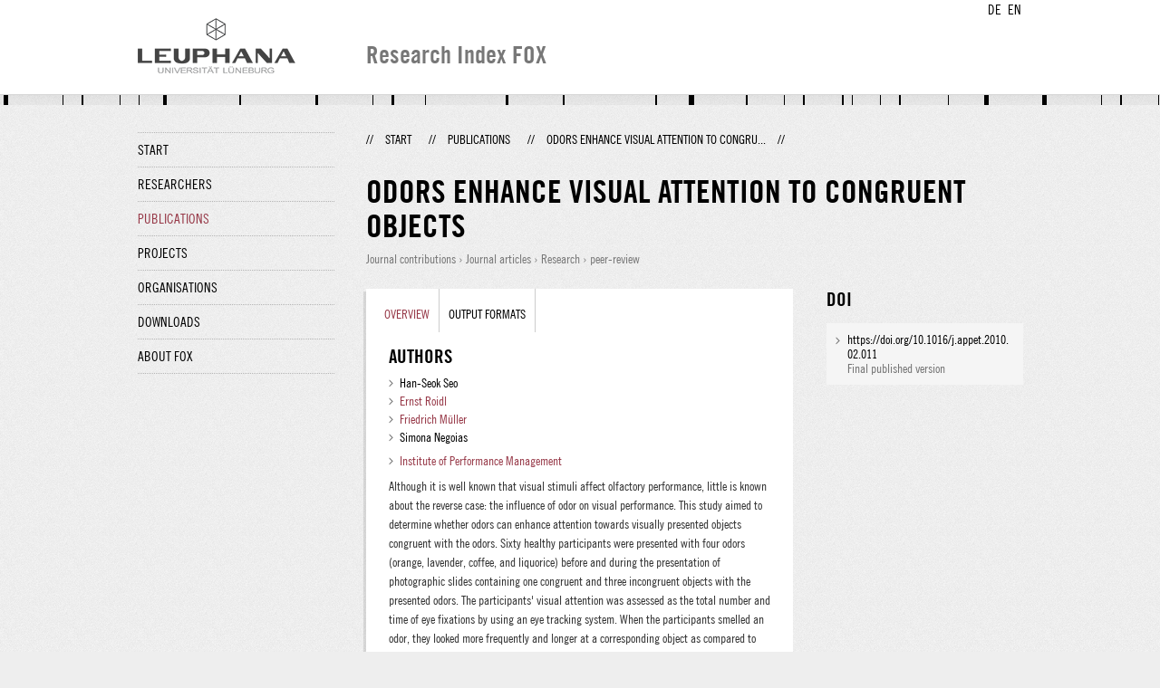

--- FILE ---
content_type: text/html;charset=UTF-8
request_url: http://fox.leuphana.de/portal/en/publications/odors-enhance-visual-attention-to-congruent-objects(3c5ca778-314f-4876-bfcb-b678e65cc797).html
body_size: 6334
content:
<!DOCTYPE html PUBLIC "-//W3C//DTD XHTML 1.1//EN" "http://www.w3.org/TR/xhtml11/DTD/xhtml11.dtd"><html xmlns="http://www.w3.org/1999/xhtml" lang="en" xml:lang="en"><head>
			<meta http-equiv="Content-Type" content="text/html;charset=utf-8" />
			<title>Odors enhance visual attention to congruent objects - Leuphana Universität Lüneburg</title><link type="text/css" rel="stylesheet" href="/portal/resources/style/css/combined/portal.css?stamp=1767241903599" /><script type="text/javascript" src="/portal/dwr/engine.js?stamp=1767241903599"></script><script type="text/javascript" src="/portal/dwr/interface/PureFacade.js?stamp=1767241903599"></script><script type="text/javascript" src="/portal/resources/style/lib/prototype.js?stamp=1767241903599"></script><script type="text/javascript" src="/portal/resources/style/js/atira.js?stamp=1767241903599"></script><script type="text/javascript" src="/portal/resources/style/js/atira_chart.js?stamp=1767241903599"></script><script type="text/javascript" src="/portal/dwr/interface/GraphFacade.js?stamp=1767241903599"></script><link type="text/css" rel="stylesheet" href="/portal/resources/style/css/combined/portal.css?stamp=1767241903599" /><script type="text/javascript" src="/portal/resources/style/js/jquery-3.1.1.min.js?stamp=1767241903599"></script><script type="text/javascript" src="/portal/resources/style/js/jquery.jcarousel.js?stamp=1767241903599"></script><script type="text/javascript" src="/portal/resources/style/js/site.js?stamp=1767241903599"></script><!-- start: head --><!-- end: head --><meta name="citation_title" content="Odors enhance visual attention to congruent objects" /><meta name="citation_author" content="Han-Seok Seo" /><meta name="citation_author" content="Ernst Roidl" /><meta name="citation_author_institution" content="Institute of Performance Management" /><meta name="citation_author" content="Friedrich Müller" /><meta name="citation_author_email" content="f.mueller@uni.leuphana.de" /><meta name="citation_author" content="Simona Negoias" /><meta name="citation_publication_date" content="2010/06/01" /><meta name="citation_doi" content="10.1016/j.appet.2010.02.011" /><meta name="citation_language" content="English" /><meta name="citation_keywords" content="Bottom-up; Congruency; Eye tracker; Odor; Olfactory priming; Visual attention" /><meta name="citation_pmid" content="20176065" /><meta name="citation_journal_title" content="Appetite" /><meta name="citation_issn" content="0195-6663" /><meta name="citation_publisher" content="Academic Press Inc." /><meta name="citation_volume" content="54" /><meta name="citation_issue" content="3" /><meta name="citation_firstpage" content="544" /><meta name="citation_lastpage" content="549" /></head><body class="en_GB en_GB en webkit">
            <div id="top">
                <div id="header">
                    <div class="wrapper clearfix">
                        <div id="portal-language-switch">
                             <ul>
                                    <li><a class="portal_link locale locale_de_DE" href="http://fox.leuphana.de/portal/de/publications/odors-enhance-visual-attention-to-congruent-objects(3c5ca778-314f-4876-bfcb-b678e65cc797).html" title="DE"><span>DE</span></a></li>
                                    <li><a class="portal_link locale locale_en_GB selected" href="http://fox.leuphana.de/portal/en/publications/odors-enhance-visual-attention-to-congruent-objects(3c5ca778-314f-4876-bfcb-b678e65cc797).html" title="EN"><span>EN</span></a></li>
                            </ul>
                        </div><a class="portal_link logo" href="http://www.leuphana.de/en/research.html"><span>
                            <img src="/portal/resources/style/gfx/leuphana-logo.png" alt="Leuphana Universität Lüneburg" /></span></a>
                        <div id="header-content" class="pull-right">
                            <span class="title">Research Index FOX</span>
                        </div>
                    </div>
                </div>
                <div class="lines"></div>
            </div>
            <div id="container">
                <div class="wrapper">
                    <div class="clearfix">
                        <div class="sidebar pull-left">
                            <div id="secondary-menu">
                                <ul class="dotted-line">
                                    <li><a class="portal_link" href="http://fox.leuphana.de/portal/en/"><span>Start</span></a></li>
                                    <li><a class="portal_link" href="http://fox.leuphana.de/portal/en/persons/index.html"><span>Researchers</span></a>
                                    </li>
                                    <li class="selected"><a class="portal_link" href="http://fox.leuphana.de/portal/en/publications/index.html"><span>Publications</span></a>
                                    </li>
                                    <li><a class="portal_link" href="http://fox.leuphana.de/portal/en/projects/index.html"><span>Projects</span></a>
                                    </li>
                                    <li><a class="portal_link" href="http://fox.leuphana.de/portal/en/organisations/index.html"><span>Organisations</span></a></li>
                                    <li><a class="portal_link" href="http://fox.leuphana.de/portal/en/statistics.html"><span>Downloads</span></a></li>
                                    <li><a class="portal_link" href="http://fox.leuphana.de/portal/en/about.html"><span>About FOX</span></a></li>
                                </ul>
                            </div>
                        </div>
                        <div id="content" class="full-width">
                            <ol class="breadcrumb">
                               <li class="separator">//</li>
                               <li><a class="portal_link" href="http://fox.leuphana.de/portal/en/"><span>Start</span></a></li>
                               <li class="separator">//</li>
			<li><a class="portal_link" href="http://fox.leuphana.de/portal/en/publications/index.html"><span>Publications</span></a></li>
            <li class="separator">//</li>
			<li class="selected">Odors enhance visual attention to congru...</li>
                               <li class="separator">//</li>
                            </ol>
                            <div id="main">
            <div class="view publications_view clearfix">
                <div class="view_title"><div class="rendering rendering_researchoutput  rendering_researchoutput_compact rendering_researchoutput rendering_compact rendering_researchoutput_compact"><h2 class="title"><span>Odors enhance visual attention to congruent objects</span></h2><p class="type"><span class="type_family">Research output<span class="type_family_sep">: </span></span><span class="type_classification_parent">Journal contributions<span class="type_parent_sep"> › </span></span><span class="type_classification">Journal articles</span><span class="type_classification"><span class="type_parent_sep"> › </span>Research</span><span class="type_classification"><span class="type_parent_sep"> › </span>peer-review</span></p></div>
                </div>
                <div class="view_container">
                    <div class="view_content">
                        <div class="box">

			<ul class="tabs">
				<li class="selected"><a class="portal_link" href="http://fox.leuphana.de/portal/en/publications/odors-enhance-visual-attention-to-congruent-objects(3c5ca778-314f-4876-bfcb-b678e65cc797).html"><span>Overview</span></a>
				</li>
				<li><a class="portal_link" href="http://fox.leuphana.de/portal/en/publications/odors-enhance-visual-attention-to-congruent-objects(3c5ca778-314f-4876-bfcb-b678e65cc797)/export.html"><span>Output formats</span></a>
				</li>
			</ul>
            <div class="tab_inner clearfix">
                        <h2 style="margin-top: 0;">Authors</h2><div class="rendering rendering_researchoutput  rendering_researchoutput_associatesauthorsclassifiedsummarizedlistportal rendering_contributiontojournal rendering_associatesauthorsclassifiedsummarizedlistportal rendering_contributiontojournal_associatesauthorsclassifiedsummarizedlistportal"><ul class="relations persons"><li class="external">Han-Seok Seo</li><li><a rel="Person" href="http://fox.leuphana.de/portal/en/persons/ernst-roidl(bb75d718-b29a-4fe0-8aa2-336f989869ee).html" class="link person"><span>Ernst Roidl</span></a></li><li><a rel="Person" href="http://fox.leuphana.de/portal/en/persons/friedrich-muller(5b873645-2f54-484a-9f0b-7f75d9835935).html" class="link person"><span>Friedrich Müller</span></a></li><li class="external">Simona Negoias</li></ul></div><div class="rendering rendering_researchoutput  rendering_researchoutput_associatesorganisationsportal rendering_contributiontojournal rendering_associatesorganisationsportal rendering_contributiontojournal_associatesorganisationsportal"><ul class="relations organisations"><li class="institute"><a rel="Organisation" href="http://fox.leuphana.de/portal/en/organisations/institut-fur-performance-management(59aa3f92-3fd2-4fb1-a926-444efc75c8fd).html" class="link"><span>Institute of Performance Management</span></a></li></ul></div><div class="rendering rendering_researchoutput  rendering_researchoutput_detailsportal rendering_contributiontojournal rendering_detailsportal rendering_contributiontojournal_detailsportal"><div class="abstract"><div class="textblock"><p>Although it is well known that visual stimuli affect olfactory performance, little is known about the reverse case: the influence of odor on visual performance. This study aimed to determine whether odors can enhance attention towards visually presented objects congruent with the odors. Sixty healthy participants were presented with four odors (orange, lavender, coffee, and liquorice) before and during the presentation of photographic slides containing one congruent and three incongruent objects with the presented odors. The participants' visual attention was assessed as the total number and time of eye fixations by using an eye tracking system. When the participants smelled an odor, they looked more frequently and longer at a corresponding object as compared to the odorless condition. In conclusion, our findings demonstrate for the first time an olfactory priming effect on visual selective attention: odor can increase attention towards a congruent visual object as compared to a non-odor condition.</p></div></div><div class="article"><table class="properties"><tbody><tr class="language"><th scope="row">Original language</th><td>English</td></tr><tr><th scope="row">Journal</th><td><a rel="Journal" href="http://fox.leuphana.de/portal/en/journals/appetite(5c1d7aef-901c-40e2-bd76-096eacabfccb)/publications.html" class="link"><span>Appetite</span></a></td></tr><tr><th scope="row">Volume</th><td>54</td></tr><tr><th scope="row">Issue number</th><td>3</td></tr><tr><th scope="row">Pages (from-to)</th><td>544-549</td></tr><tr><th scope="row">Number of pages</th><td>6</td></tr><tr><th scope="row">ISSN</th><td>0195-6663</td></tr><tr class="digital_object_identifiers"><th scope="row">DOIs</th><td><ul class="relations digital_object_identifiers"><li><a onclick="window.open(this.href, '_blank','noopener,noreferrer'); return false;" href="https://doi.org/10.1016/j.appet.2010.02.011" class="link"><span>https://doi.org/10.1016/j.appet.2010.02.011</span></a> </li></ul></td></tr><tr class="status"><th scope="row">Publication status</th><td><span class="prefix">Published - </span><span class="date">01.06.2010</span></td></tr></tbody></table></div></div><div class="rendering rendering_keywordable rendering_keywordsextensionportal rendering_keywordable_keywordsextensionportal"><ul class="relations keywords"><h3 class="subheader">Research areas</h3><li><strong><a href="http://fox.leuphana.de/portal/en/publications/browse.html?uri=/dk/atira/pure/core/keywords/549207066" class="link"><span>Business psychology</span></a></strong> - Bottom-up, Congruency, Eye tracker, Odor, Olfactory priming, Visual attention</li></ul><ul class="relations keywords"><h3 class="subheader">ASJC Scopus Subject Areas</h3><li><strong><a href="http://fox.leuphana.de/portal/en/publications/browse.html?uri=/dk/atira/pure/subjectarea/asjc/3200" class="link"><span>Psychology(all)</span></a></strong></li><li><strong><a href="http://fox.leuphana.de/portal/en/publications/browse.html?uri=/dk/atira/pure/subjectarea/asjc/2900/2916" class="link"><span>Nutrition and Dietetics</span></a></strong></li></ul></div><div class="rendering rendering_researchoutput  rendering_researchoutput_publicationrelationsportal rendering_contributiontojournal rendering_publicationrelationsportal rendering_contributiontojournal_publicationrelationsportal"></div>
            </div>
                        </div>
		<div class="related_content_box">
            <h2>Related by journal</h2>
            <div class="box related_content_box"><div class="rendering rendering_researchoutput  rendering_researchoutput_short rendering_contributiontojournal rendering_short rendering_contributiontojournal_short remoteorigin"><h2 class="title remoteorigin"><a rel="ContributionToJournal" href="http://fox.leuphana.de/portal/en/publications/uncontrolled-eating-in-healthy-women-has-limited-influence-on-food-cue-reactivity-and-foodrelated-inhibitory-control(b23cb6d1-629e-4fb1-9412-54b86bbaa75d).html" class="link"><span>Uncontrolled eating in healthy women has limited influence on food cue reactivity and food-related inhibitory control</span></a></h2>Grol, M., Cásedas, L., <a rel="Person" href="http://fox.leuphana.de/portal/en/persons/danna-oomen(7f1e9a0f-8096-444c-8971-4103a6216213).html" class="link person"><span>Oomen, D.</span></a>, Spronk, D. B. &amp; Fox, E., <span class="date">01.01.2022</span>, <span class="journal">In: <a rel="Journal" href="http://fox.leuphana.de/portal/en/journals/appetite(5c1d7aef-901c-40e2-bd76-096eacabfccb)/publications.html" class="link"><span>Appetite.</span></a></span> <span class="volume">168</span>, <span class="numberofpages">13 p.</span>, 105767.<p class="type"><span class="type_family">Research output<span class="type_family_sep">: </span></span><span class="type_classification_parent">Journal contributions<span class="type_parent_sep"> › </span></span><span class="type_classification">Journal articles</span><span class="type_classification"><span class="type_parent_sep"> › </span>Research</span><span class="type_classification"><span class="type_parent_sep"> › </span>peer-review</span></p></div><div class="rendering rendering_researchoutput  rendering_researchoutput_short rendering_contributiontojournal rendering_short rendering_contributiontojournal_short remoteorigin"><h2 class="title remoteorigin"><a rel="ContributionToJournal" href="http://fox.leuphana.de/portal/en/publications/vegan-labeling-for-what-is-already-vegan(2be6e016-01e3-46a7-8877-321d9eba4c11).html" class="link"><span>Vegan labeling for what is already vegan: Product perceptions and consumption intentions</span></a></h2>Stremmel, G., Elshiewy, O., Boztug, Y. &amp; Carneiro-Otto, F., <span class="date">01.08.2022</span>, <span class="journal">In: <a rel="Journal" href="http://fox.leuphana.de/portal/en/journals/appetite(5c1d7aef-901c-40e2-bd76-096eacabfccb)/publications.html" class="link"><span>Appetite.</span></a></span> <span class="volume">175</span>, 106048.<p class="type"><span class="type_family">Research output<span class="type_family_sep">: </span></span><span class="type_classification_parent">Journal contributions<span class="type_parent_sep"> › </span></span><span class="type_classification">Journal articles</span><span class="type_classification"><span class="type_parent_sep"> › </span>Research</span><span class="type_classification"><span class="type_parent_sep"> › </span>peer-review</span></p></div><div class="rendering rendering_researchoutput  rendering_researchoutput_short rendering_contributiontojournal rendering_short rendering_contributiontojournal_short"><h2 class="title"><a rel="ContributionToJournal" href="http://fox.leuphana.de/portal/en/publications/healthy-eating-and-sustainable-nutrition-through-mindfulness(acd5d721-9a59-4a60-bb0a-6925ad6d9b8b).html" class="link"><span>Healthy eating and sustainable nutrition through mindfulness? Mixed method results of a controlled intervention study</span></a></h2>Stanszus, L. S., <a rel="Person" href="http://fox.leuphana.de/portal/en/persons/pascal-frank(ab02fb05-d8dd-479a-a6e2-3f45cb6fba7d).html" class="link person"><span>Frank, P.</span></a> &amp; Geiger, S. M., <span class="date">01.10.2019</span>, <span class="journal">In: <a rel="Journal" href="http://fox.leuphana.de/portal/en/journals/appetite(5c1d7aef-901c-40e2-bd76-096eacabfccb)/publications.html" class="link"><span>Appetite.</span></a></span> <span class="volume">141</span>, 104325.<p class="type"><span class="type_family">Research output<span class="type_family_sep">: </span></span><span class="type_classification_parent">Journal contributions<span class="type_parent_sep"> › </span></span><span class="type_classification">Journal articles</span><span class="type_classification"><span class="type_parent_sep"> › </span>Research</span><span class="type_classification"><span class="type_parent_sep"> › </span>peer-review</span></p></div><div class="rendering rendering_researchoutput  rendering_researchoutput_short rendering_contributiontojournal rendering_short rendering_contributiontojournal_short remoteorigin"><h2 class="title remoteorigin"><a rel="ContributionToJournal" href="http://fox.leuphana.de/portal/en/publications/preference-and-willingness-to-pay-for-meat-substitutes-based-on-microalgae(de77cf96-b389-4a9e-8c08-d86997a1210d).html" class="link"><span>Preference and willingness to pay for meat substitutes based on micro-algae</span></a></h2>Weinrich, R. &amp; Elshiewy, O., <span class="date">01.11.2019</span>, <span class="journal">In: <a rel="Journal" href="http://fox.leuphana.de/portal/en/journals/appetite(5c1d7aef-901c-40e2-bd76-096eacabfccb)/publications.html" class="link"><span>Appetite.</span></a></span> <span class="volume">142</span>, 104353.<p class="type"><span class="type_family">Research output<span class="type_family_sep">: </span></span><span class="type_classification_parent">Journal contributions<span class="type_parent_sep"> › </span></span><span class="type_classification">Journal articles</span><span class="type_classification"><span class="type_parent_sep"> › </span>Research</span><span class="type_classification"><span class="type_parent_sep"> › </span>peer-review</span></p></div><div class="rendering rendering_researchoutput  rendering_researchoutput_short rendering_contributiontojournal rendering_short rendering_contributiontojournal_short remoteorigin"><h2 class="title remoteorigin"><a rel="ContributionToJournal" href="http://fox.leuphana.de/portal/en/publications/beating-uncontrolled-eating(34e93df2-951b-450f-9974-3b50544bbad5).html" class="link"><span>Beating uncontrolled eating: Training inhibitory control to reduce food intake and food cue sensitivity</span></a></h2><a rel="Person" href="http://fox.leuphana.de/portal/en/persons/danna-oomen(7f1e9a0f-8096-444c-8971-4103a6216213).html" class="link person"><span>Oomen, D.</span></a>, Grol, M., Spronk, D., Booth, C. &amp; Fox, E., <span class="date">01.12.2018</span>, <span class="journal">In: <a rel="Journal" href="http://fox.leuphana.de/portal/en/journals/appetite(5c1d7aef-901c-40e2-bd76-096eacabfccb)/publications.html" class="link"><span>Appetite.</span></a></span> <span class="volume">131</span>, <span class="pages">p. 73-83</span> <span class="numberofpages">11 p.</span><p class="type"><span class="type_family">Research output<span class="type_family_sep">: </span></span><span class="type_classification_parent">Journal contributions<span class="type_parent_sep"> › </span></span><span class="type_classification">Journal articles</span><span class="type_classification"><span class="type_parent_sep"> › </span>Research</span><span class="type_classification"><span class="type_parent_sep"> › </span>peer-review</span></p></div>
            </div>
            <h2>Other publications by the same author(s)</h2>
            <div class="box related_content_box"><div class="rendering rendering_researchoutput  rendering_researchoutput_short rendering_contributiontojournal rendering_short rendering_contributiontojournal_short"><h2 class="title"><a rel="ContributionToJournal" href="http://fox.leuphana.de/portal/en/publications/anspannung(8f620fff-2c9c-4d92-a55b-1223a6191933).html" class="link"><span>Anspannung: Introduction to concept and quantification of mental strain exemplified on data taken in five countries</span></a></h2><a rel="Person" href="http://fox.leuphana.de/portal/en/persons/friedrich-muller(5b873645-2f54-484a-9f0b-7f75d9835935).html" class="link person"><span>Müller, F.</span></a>, Mori, S., Sakaki, Y., Yi, K., Bae, S., Tan, Y. &amp; Ward, L. M., <span class="date">01.12.2022</span>, <span class="journal">In: <a rel="Journal" href="http://fox.leuphana.de/portal/en/journals/methods-in-psychology(ca8df4f7-7361-459b-962e-8cf5c854c212)/publications.html" class="link"><span>Methods in Psychology.</span></a></span> <span class="volume">7</span>, <span class="numberofpages">10 p.</span>, 100098.<p class="type"><span class="type_family">Research output<span class="type_family_sep">: </span></span><span class="type_classification_parent">Journal contributions<span class="type_parent_sep"> › </span></span><span class="type_classification">Journal articles</span><span class="type_classification"><span class="type_parent_sep"> › </span>Research</span><span class="type_classification"><span class="type_parent_sep"> › </span>peer-review</span></p></div><div class="rendering rendering_researchoutput  rendering_researchoutput_short rendering_contributiontobookanthology rendering_short rendering_contributiontobookanthology_short"><h2 class="title"><a rel="ContributionToBookAnthology" href="http://fox.leuphana.de/portal/en/publications/zur-auswirkung-der-hoeranstrengung-auf-das-arbeitsgedachtnis(09499d2f-f01a-444f-bdc8-91d932be22a3).html" class="link"><span>Zur Auswirkung der Höranstrengung auf das Arbeitsgedächtnis</span></a></h2>Hugendick, M., Salewski, C. &amp; <a rel="Person" href="http://fox.leuphana.de/portal/en/persons/friedrich-muller(5b873645-2f54-484a-9f0b-7f75d9835935).html" class="link person"><span>Müller, F.</span></a>, <span class="date">2015</span>, <em>Tagungsband der 18. Jahrestagung der Deutschen Gesellschaft für Audiologie, Bochum.</em> Oldenburg: <span>Deutsche Gesellschaft für Audiologie e.V.</span>, <span class="numberofpages">1 p.</span><p class="type"><span class="type_family">Research output<span class="type_family_sep">: </span></span><span class="type_classification_parent">Contributions to collected editions/works<span class="type_parent_sep"> › </span></span><span class="type_classification">Published abstract in conference proceedings</span><span class="type_classification"><span class="type_parent_sep"> › </span>Research</span></p></div><div class="rendering rendering_researchoutput  rendering_researchoutput_short rendering_contributiontobookanthology rendering_short rendering_contributiontobookanthology_short"><h2 class="title"><a rel="ContributionToBookAnthology" href="http://fox.leuphana.de/portal/en/publications/assessment-of-agecorrelated-occupational-strain-as-a-prerequisite-for-ageappropriate-work-organization(b0531a4f-a4d8-4377-bf69-dad63743b5e7).html" class="link"><span>Assessment of age-correlated occupational strain as a prerequisite for age-appropriate work organization</span></a></h2><a rel="Person" href="http://fox.leuphana.de/portal/en/persons/friedrich-muller(5b873645-2f54-484a-9f0b-7f75d9835935).html" class="link person"><span>Müller, F.</span></a> &amp; <a rel="Person" href="http://fox.leuphana.de/portal/en/persons/nadine-kakarot(3174f94d-4748-4350-b305-48f876d322ce).html" class="link person"><span>Kakarot, N.</span></a>, <span class="date">01.01.2016</span>, <em>Healthy at Work: Interdisciplinary Perspectives.</em> Wiencke, M., Cacace, M. &amp; Fischer, S. (eds.). <span>Springer International Publishing</span>, <span class="pages">p. 367-377</span> <span class="numberofpages">11 p.</span><p class="type"><span class="type_family">Research output<span class="type_family_sep">: </span></span><span class="type_classification_parent">Contributions to collected editions/works<span class="type_parent_sep"> › </span></span><span class="type_classification">Chapter</span><span class="type_classification"><span class="type_parent_sep"> › </span>peer-review</span></p></div><div class="rendering rendering_researchoutput  rendering_researchoutput_short rendering_contributiontojournal rendering_short rendering_contributiontojournal_short"><h2 class="title"><a rel="ContributionToJournal" href="http://fox.leuphana.de/portal/en/publications/cycling-at-varying-load(3ff21613-dff5-48e8-a10e-91a678d6a079).html" class="link"><span>Cycling at varying load: How are experiences of perceived exertion integrated in a single measurement?</span></a></h2><a rel="Person" href="http://fox.leuphana.de/portal/en/persons/nadine-kakarot(3174f94d-4748-4350-b305-48f876d322ce).html" class="link person"><span>Kakarot, N.</span></a> &amp; <a rel="Person" href="http://fox.leuphana.de/portal/en/persons/friedrich-muller(5b873645-2f54-484a-9f0b-7f75d9835935).html" class="link person"><span>Müller, F.</span></a>, <span class="date">03.2015</span>, <span class="journal">In: <a rel="Journal" href="http://fox.leuphana.de/portal/en/journals/applied-ergonomics(cd055641-43a8-4e2c-9779-0b92aceafe90)/publications.html" class="link"><span>Applied Ergonomics.</span></a></span> <span class="volume">47</span>, <span class="pages">p. 127-132</span> <span class="numberofpages">6 p.</span><p class="type"><span class="type_family">Research output<span class="type_family_sep">: </span></span><span class="type_classification_parent">Journal contributions<span class="type_parent_sep"> › </span></span><span class="type_classification">Journal articles</span><span class="type_classification"><span class="type_parent_sep"> › </span>Research</span><span class="type_classification"><span class="type_parent_sep"> › </span>peer-review</span></p></div><div class="rendering rendering_researchoutput  rendering_researchoutput_short rendering_contributiontobookanthology rendering_short rendering_contributiontobookanthology_short"><h2 class="title"><a rel="ContributionToBookAnthology" href="http://fox.leuphana.de/portal/en/publications/on-the-measuring-accuracy-of-the-vehrshebel-a-scaling-apparatus-for-nonverbal-realtime-assessment-of-perceived-quantity(a87040cd-a499-4d62-9a9f-0c1da7157dfc).html" class="link"><span>On the measuring accuracy of the “Vehrs-Hebel”, a scaling apparatus for nonverbal real-time assessment of perceived quantity</span></a></h2>Wallis, F., Siebert, F. &amp; <a rel="Person" href="http://fox.leuphana.de/portal/en/persons/friedrich-muller(5b873645-2f54-484a-9f0b-7f75d9835935).html" class="link person"><span>Müller, F.</span></a>, <span class="date">2015</span>, <em>Abstracts of the 57th Conference of Experimental Psychologists: TeaP 2015.</em> Bermeitinger, C., Mojzisch, A. &amp; Greve, W. (eds.). <span>Pabst Science Publishers</span>, <span class="pages">p. 267</span> <span class="numberofpages">1 p.</span><p class="type"><span class="type_family">Research output<span class="type_family_sep">: </span></span><span class="type_classification_parent">Contributions to collected editions/works<span class="type_parent_sep"> › </span></span><span class="type_classification">Published abstract in conference proceedings</span><span class="type_classification"><span class="type_parent_sep"> › </span>Research</span><span class="type_classification"><span class="type_parent_sep"> › </span>peer-review</span></p></div>
            </div>
		</div>
                    </div>
                    <div class="view_sidebar"><div class="rendering rendering_researchoutput  rendering_researchoutput_versioneddocumentandlinkextensionanddoiportal rendering_contributiontojournal rendering_versioneddocumentandlinkextensionanddoiportal rendering_contributiontojournal_versioneddocumentandlinkextensionanddoiportal"><h3 class="subheader">DOI</h3><ul class="relations links digital_object_identifiers"><li class="embargo_date_ended available restricted "><a onclick="window.open(this.href, '_blank','noopener,noreferrer'); return false;" href="https://doi.org/10.1016/j.appet.2010.02.011" class="link"><span>https://doi.org/10.1016/j.appet.2010.02.011</span></a> <p class="dimmed">Final published version</p></li></ul></div>
                    </div>
                </div>
            </div>
                            </div>
                        </div>
                    </div>
                    <div id="footer"><div id="footer" style="width:100%"><div id="footer_left" style=" width:500px;  float:left">Research index and Repository of Leuphana University Luneburg<br>Maintained by the Research Service Team (Head: Dipl.-Oec. Anke Zerm)<br><a href="http://fox.leuphana.de/portal/en/about.html">Notes for users | <a href="http://www.leuphana.de/en/site-notice-leuphana.html" target="_blank" class="external-link-new-window">Legal Statement Leuphana University</a><p></div><div id="footer_right" style="position:absolute; width:200px; right:0px"><div style="text-align:right">Feedback: <a title="pure@leuphana.de" href="mailto:pure@leuphana.de">pure@leuphana.de</a><br>Leuphana users: <a class="login" href="http://pure.leuphana.de/admin/workspace.xhtml" target="_blank" class="external-link-new-window">Log in to Pure</a></p></div></div></div>
                    </div>
                </div>
            </div>
<script type="text/javascript">(function(i,s,o,g,r,a,m){i['GoogleAnalyticsObject']=r;i[r]=i[r]||function(){(i[r].q=i[r].q||[]).push(arguments)},i[r].l=1*new Date();a=s.createElement(o),m=s.getElementsByTagName(o)[0];a.async=1;a.src=g;m.parentNode.insertBefore(a,m)})(window,document,'script','//www.google-analytics.com/analytics.js','ga');ga('create', 'UA-XXXXXX-X', { 'cookieDomain': document.location.hostname });ga('require', 'displayfeatures');ga('set', 'anonymizeIp', true);ga('set', 'anonymizeIp', true);ga('send', 'pageview');</script>
</body></html>